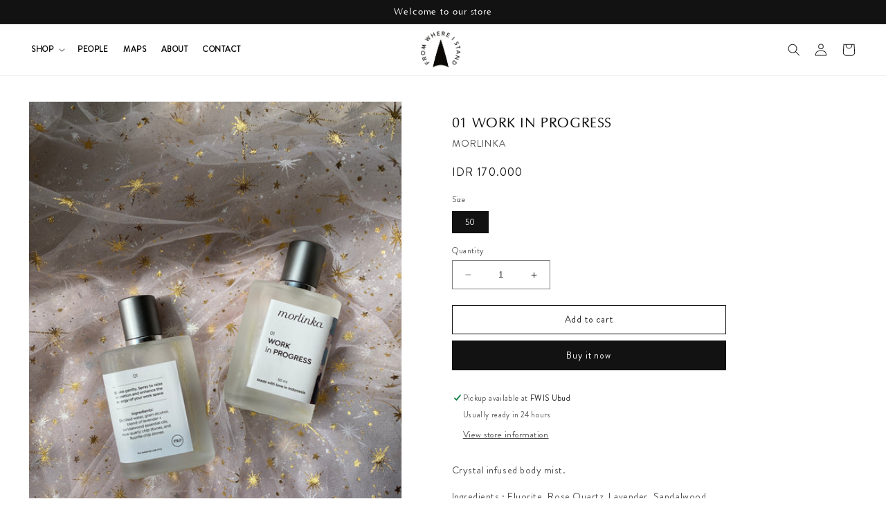

--- FILE ---
content_type: text/css
request_url: https://fromwhereistand.id/cdn/shop/t/4/assets/custom.css?v=93479288063659107251678091013
body_size: -177
content:
.one-half-column-left{width:48%;float:left}.one-half-column-right{width:48%;float:right}.one-third-column{width:32%;margin-right:2%;float:left}.one-third-column-last{width:32%;margin-right:0;float:right}@media only screen and (max-width: 600px){.one-half-column-left,.one-half-column-right,.one-third-column,.one-third-column-last{float:none;width:100%;margin-right:0}}header{max-width:100%!important;width:100%!important}.header{padding-top:0!important;padding-bottom:0!important}.article-template__content.page-width.page-width--narrow.rte{max-width:800px}.blog-articles__article.article{padding:5px}.article .card__information p{line-height:1.2}article strong{font-weight:800;color:#000}body p{line-height:1.7em}.article-template__content p{text-align:justify}.title--primary{margin:2rem 0;text-align:center}.multicolumn-list h3{font-size:20px}#insta-feed{padding:0!important}.product-card-wrapper .card__heading.h5{font-size:14px;font-weight:400}.product-card-wrapper .card-information{font-family:Circular-Loom!important}.product-card-wrapper .caption-with-letter-spacing.light{font-size:10px}.product__title h1{font-size:20px;margin-top:20px}p.product__text.caption-with-letter-spacing{font-size:14px!important;margin-top:-5px!important;margin-bottom:20px!important}.st1:hover{fill:#f9fafba8!important;filter:blur(5px)}.test-map ul.site-nav.site-navigation{font-size:18px}.collection-hero--with-image .collection-hero__title{font-size:20px}.collection-hero__description.rte{font-size:12px}
/*# sourceMappingURL=/cdn/shop/t/4/assets/custom.css.map?v=93479288063659107251678091013 */


--- FILE ---
content_type: text/css
request_url: https://fromwhereistand.id/cdn/shop/t/4/assets/dsc.css?v=96143384243844093931683517699
body_size: 204
content:
@font-face{font-family:Optima;src:url(/cdn/shop/files/optima.woff2?v=1677657441) format("woff2"),url(/cdn/shop/files/optima.woff?v=1677657441) format("woff")}@font-face{font-family:Brandon Grotesque;src:url(/cdn/shop/files/brandon-grotesque.woff2?v=1677658192) format("woff2"),url(/cdn/shop/files/brandon-grotesque.woff?v=1677658192) format("woff")}:root{--font-heading-family: "Optima";--font-body-family: "Brandon Grotesque"}body .footer{background-color:#fafafa}@media screen and (min-width: 750px){body .blog-articles{grid-template-columns:repeat(3,1fr)}body .footer{border-top:0}body .footer__content-bottom{border-top:0;padding-top:0}body .footer__content-bottom-wrapper{display:block}body .footer__column--info{align-items:center}body .footer__content-bottom-wrapper.page-width:last-child .caption{text-align:center}.footer-block.grid__item.footer-block--text{width:40%!important;max-width:unset}.footer-block.grid__item.footer-block--newsletterss{width:30%!important;max-width:unset}.footer-block.grid__item.footer-block--menu{width:15%!important;max-width:unset}.footer__blocks-wrapper.grid.grid--1-col.grid--2-col.grid--4-col-tablet{column-gap:0}}form#ContactFooter{display:block;margin:0}.bordereds a.link{margin-top:0;white-space:nowrap}.footer{border-top:0;background-color:#f0f8ff}.multicolumn-card__info .link{margin-top:0}.copyright__content img{vertical-align:middle;top:-2px;position:relative;margin-left:5px;max-width:180px}.list-menu__item span{//font-family: "Lato";font-weight:600;font-size:11.5px}header .list-menu__item span,header .mega-menu__link--level-2{color:#000}.card__information{text-align:center}.card__content hr{margin:0}.article-template__title{text-align:center;font-size:22px}.article-card .card__heading{font-size:16px}a.site-nav__link,.card__information p>a{color:#000;text-decoration:none!important}footer{font-size:11px}h2.footer-block__heading{font-size:12px;letter-spacing:2.5px;//font-family: "Noto Serif";font-weight:unset}@media screen and (max-width: 989px){.header__heading-link{padding:0}.header{padding-top:5px;padding-bottom:5px}.test-map ul.site-nav.site-navigation{width:100%;font-size:1em;gap:14px}}.multicolumn-card__info .icon-wrap{display:none}.footer__blocks-wrapper>div{padding-left:15px}.footer__blocks-wrapper>div:first-child{padding-left:0}.badge{display:flex;margin-bottom:5px;justify-content:center;width:fit-content}@media screen and (min-width: 990px){.mobs{display:none!important}}@media screen and (max-width: 989px){.bottom-right,.bottom-left,.top-right,.top-left{top:50%!important;left:50%!important;transform:translate(-50%,-50%);bottom:unset!important;right:unset!important}.multicolumn-card__info .link{text-align:center}}
/*# sourceMappingURL=/cdn/shop/t/4/assets/dsc.css.map?v=96143384243844093931683517699 */
